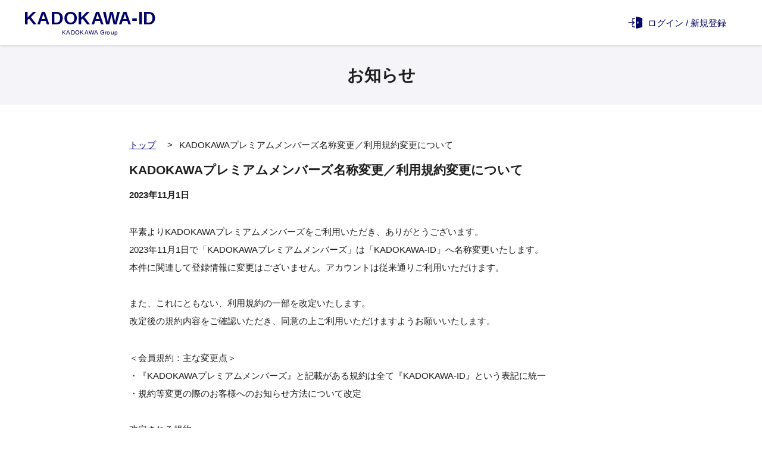

--- FILE ---
content_type: text/html; charset=utf-8
request_url: https://id.kadokawa.co.jp/kadokawa/article/article_001.html
body_size: 8230
content:
<!DOCTYPE html>
<html lang="ja">
  <head>
    <meta charset="UTF-8">
    <meta name="viewport" content="width=device-width,initial-scale=1.0">
    <meta name="description" content="">
    <title>システムメンテナンスのお知らせ | KADOKAWA-ID</title>
    <link href="/kadokawa/assets/css/common.css" rel="stylesheet">
    <script>
      window.dataLayer = window.dataLayer || [];
    </script>
    <!-- Google Tag Manager -->
    <script>(function(w,d,s,l,i){w[l]=w[l]||[];w[l].push({'gtm.start':
    new Date().getTime(),event:'gtm.js'});var f=d.getElementsByTagName(s)[0],
    j=d.createElement(s),dl=l!='dataLayer'?'&l='+l:'';j.async=true;j.src=
    'https://www.googletagmanager.com/gtm.js?id='+i+dl;f.parentNode.insertBefore(j,f);
    })(window,document,'script','dataLayer','GTM-PBM3K7G');
    </script>
    <!-- End Google Tag Manager -->
    <script src="https://code.jquery.com/jquery-3.4.1.min.js" integrity="sha384-vk5WoKIaW/vJyUAd9n/wmopsmNhiy+L2Z+SBxGYnUkunIxVxAv/UtMOhba/xskxh" crossorigin="anonymous"></script>
    <script src="/kadokawa/assets/js/common.js"> </script>
  </head>
  <body>
    <!-- Google Tag Manager (noscript) -->
    <noscript>
      <iframe src="https://www.googletagmanager.com/ns.html?id=GTM-PBM3K7G"
        height="0" width="0" style="display:none;visibility:hidden">
      </iframe>
    </noscript>
    <!-- End Google Tag Manager (noscript) -->
    <header class="main_menu_area">
      <section class="navbar">
        <a href="/kadokawa/index.html">
          <div class="logo">KADOKAWA-ID<span>KADOKAWA Group</span></div>
        </a>
        </div>
        <div class="cta">
          <ul>
            <li> <a class="login" href="https://id.kadokawa.co.jp/account" target="_blank">ログイン / 新規登録</a></li>
            <li class="sp">
              <input type="checkbox" name="menu" id="overlay-input">
              <label for="overlay-input" id="overlay-button"> <span class="bar1"></span><span class="bar2"></span><span class="bar3"></span></label>
              <div id="overlay">
                <header class="main_menu_area">
                  <section class="navbar">
                    <div class="logo">KADOKAWA-ID<span>KADOKAWA Group</span></div>
                  </section>
                </header>
                <div class="login_button_bk">
                  <div class="login_button_area"><a class="login" href="https://id.kadokawa.co.jp/account" target="_blank">ログイン / 新規登録</a></div>
                </div>
                <ul>
                  <li><a href="/kadokawa/index.html#top">トップページ</a>
                  </li>
                  <li><a href="/kadokawa/index.html#k-id">KADOKAWA-IDとは</a>
                  </li>
                  <li><a href="/kadokawa/index.html#service">連携サービス一覧</a>
                  </li>
                  <li><a href="/kadokawa/index.html#qa">よくある質問</a>
                  </li>
                </ul>
              </div>
            </li>
          </ul>
        </div>
      </section>
    </header>
    <article>
      <h1>お知らせ </h1>
      <section class="contents_area">
        <nav class="breadcrumb">
          <ol class="breadcrumb_list">
            <li class="breadcrumb_list_item"><a class="breadcrumb_list_item_link" href="/kadokawa/index.html">トップ</a></li>
            <li class="breadcrumb_list_item">KADOKAWAプレミアムメンバーズ名称変更／利用規約変更について</li>
          </ol>
        </nav>
        <div class="article_area">
          <h2>KADOKAWAプレミアムメンバーズ名称変更／利用規約変更について</h2>
          <div class="date">2023年11月1日</div>
          <div class="article_text_area">
            <p>平素よりKADOKAWAプレミアムメンバーズをご利用いただき、ありがとうございます。<br>
              2023年11月1日で「KADOKAWAプレミアムメンバーズ」は「KADOKAWA‐ID」へ名称変更いたします。<br>
              本件に関連して登録情報に変更はございません。アカウントは従来通りご利用いただけます。<br><br>
              また、これにともない、利用規約の一部を改定いたします。<br>
              改定後の規約内容をご確認いただき、同意の上ご利用いただけますようお願いいたします。
            </p>
            <p>＜会員規約：主な変更点＞<br>
              ・『KADOKAWAプレミアムメンバーズ』と記載がある規約は全て『KADOKAWA‐ID』という表記に統一<br>
              ・規約等変更の際のお客様へのお知らせ方法について改定<br><br>
              改定される規約<br>
              ・利用規約17条（本規約等の変更）<br>
              1.弊社は、会員の同意を得ることにより、本規約等を変更することができます。<br>
              2.次に掲げる場合には、会員は本規約等の変更に同意したものとみなします。<br>
              　　(1)本規約等の変更が、会員の一般の利益に適合するとき。<br>
              　　(2)本規約等の変更が、本規約等にかかる契約の目的に反せず、かつ、変更の必要性、変更後の内容の相当性及びその内容その他の変更に係る事情に照らして合理的なものであるとき。<br>
              3.弊社は、本規約等を変更するときは、変更の効力発生日を定め、当該効力発生の１４日前までに変更後の本規約等の内容を周知するものとします。<br>
              4.会員は、前項の周知後、別途、弊社が指定する期間内に弊社が指定する方法で弊社に対して通知することにより、本件サービスを解約できる。<br>
              ※改定の利用規約の内容に同意できない場合は、マイページにログインいただき退会手続きをお願いいたします。
            </p>
            <p>
              ▼マイページはこちら<br>
              <a href="https://id.kadokawa.co.jp/account">https://id.kadokawa.co.jp/account</a><br><br>
              ▼退会方法はこちらを参照ください<br>
              <a href="https://members-help.kadokawa.co.jp/hc/ja/articles/4427274137241-KADOKAWA%E3%83%97%E3%83%AC%E3%83%9F%E3%82%A2%E3%83%A0%E3%83%A1%E3%83%B3%E3%83%90%E3%83%BC%E3%82%BA%E3%82%92%E9%80%80%E4%BC%9A-%E3%82%A2%E3%82%AB%E3%82%A6%E3%83%B3%E3%83%88%E5%89%8A%E9%99%A4-%E3%81%97%E3%81%9F%E3%81%84-">https://members-help.kadokawa.co.jp/hc/ja/articles/4427274137241-KADOKAWA%E3%83%97%E3%83%AC%E3%83%9F%E3%82%A2%E3%83%A0%E3%83%A1%E3%83%B3%E3%83%90%E3%83%BC%E3%82%BA%E3%82%92%E9%80%80%E4%BC%9A-%E3%82%A2%E3%82%AB%E3%82%A6%E3%83%B3%E3%83%88%E5%89%8A%E9%99%A4-%E3%81%97%E3%81%9F%E3%81%84-</a><br><br><br>


              本件に関するご質問は、KADOKAWA-IDヘルプポータル内のFAQ・お問い合わせをご利用ください。<br>
              KADOKAWA-IDヘルプポータル<br><br>
              マイページはこちら：<a href="https://id.kadokawa.co.jp/account">https://id.kadokawa.co.jp/account</a><br><br>
              利用規約はこちら：<a href="/kadokawa/consent_ja.html">https://id.kadokawa.co.jp/kadokawa/consent_ja.html</a>
            </p>
          </div>
        </div>
      </section>
    </article>
    <div class="pagetop"><a href="#"> </a></div>
    <footer class="main_menu_area">
      <section class="footer_navbar">
        <div class="logo"></div>
        <div class="cta">
          <ul>
            <li> <a href="https://members-help.kadokawa.co.jp/" target="_blank">へルプ</a></li>
            <li> <a href="https://group.kadokawa.co.jp/company/outline.html" target="_blank">運営会社</a></li>
            <li> <a href="/kadokawa/consent_ja.html">利用規約</a>
            </li>
            <li> <a href="https://group.kadokawa.co.jp/privacy_policy/main.html" target="_blank">プライバシーポリシー</a></li>
            <li> <a href="/kadokawa/optout_ja.html">利用者情報の外部送信について</a>
            </li>
          </ul>
        </div>
      </section><small>©KADOKAWA CORPORATION 2023</small>
    </footer>
  </body>
</html>


--- FILE ---
content_type: text/css
request_url: https://id.kadokawa.co.jp/kadokawa/assets/css/common.css
body_size: 43880
content:
@charset "UTF-8";
/* reset css */
@import url("https://fonts.googleapis.com/css2?family=Lato:wght@900&family=Open+Sans:wght@700&display=swap");
html, body, div, span, applet, object, iframe,
h1, h2, h3, h4, h5, h6, p, blockquote, pre,
a, abbr, acronym, address, big, cite, code,
del, dfn, em, img, ins, kbd, q, s, samp,
small, strike, strong, sub, sup, tt, var,
b, u, i, center,
dl, dt, dd, ol, ul, li,
fieldset, form, label, legend,
table, caption, tbody, tfoot, thead, tr, th, td,
article, aside, canvas, details, embed,
figure, figcaption, footer, header, hgroup,
menu, nav, output, ruby, section, summary,
time, mark, audio, video {
  margin: 0;
  padding: 0;
  border: 0;
  font-size: 100%;
  font: inherit;
  vertical-align: baseline; }

/* HTML5 display-role reset for older browsers */
article, aside, details, figcaption, figure,
footer, header, hgroup, menu, nav, section {
  display: block; }

body {
  line-height: 1; }

ol, ul {
  list-style: none; }

blockquote, q {
  quotes: none; }

blockquote:before, blockquote:after,
q:before, q:after {
  content: '';
  content: none; }

table {
  border-collapse: collapse;
  border-spacing: 0; }

/* reset css */
body {
  margin: 0;
  padding: 0;
  font-family: "Helvetica Neue", Arial, "Hiragino Kaku Gothic ProN", "Hiragino Sans", Meiryo, sans-serif;
  background: #fff;
  font-size: 15px;
  position: relative;
  min-height: 100vh;
  box-sizing: border-box;
  color: #1e1e1e;
  word-wrap: break-word;
  overflow-wrap: break-word; }

a {
  color: #000066;
  text-decoration: none; }

a:visited {
  color: inherit; }

button {
  cursor: pointer; }

h1 {
  font-size: 28px;
  font-weight: bold;
  height: 100px;
  display: flex;
  align-items: center;
  justify-content: center;
  background: #F5F5F9;
  padding: 0 20px;
  line-height: 1.2; }

h2 {
  font-size: 38px;
  font-weight: bold; }
  h2.title_info {
    position: relative;
    display: inline-block;
    font-size: 17px;
    font-weight: 600;
    width: 100%;
    padding: 0;
    text-align: left;
    color: #000066;
    margin-bottom: 20px;
    text-indent: 20px; }
    h2.title_info span {
      display: inline-block;
      padding: 0 8px;
      background: #fff;
      text-indent: 0px; }
      h2.title_info span:before {
        content: '';
        position: absolute;
        top: 50%;
        display: inline-block;
        width: 100%;
        height: 1px;
        border-top: solid 1px #000066;
        left: 0;
        z-index: -1; }

/* パンくずリスト */
.breadcrumb {
  margin-bottom: 24px; }
  .breadcrumb .breadcrumb_list {
    display: flex; }
    .breadcrumb .breadcrumb_list a {
      text-decoration: underline; }
      .breadcrumb .breadcrumb_list a.breadcrumb_list_item[href]:hover {
        opacity: 0.5; }

.breadcrumb_list > * + * {
  margin-left: 0.5em; }

.breadcrumb_list > * + *::before {
  content: ">";
  margin-left: 0.75em;
  margin-right: 0.75em; }

/*** 共通 ***/
header.main_menu_area {
  height: 76px;
  padding-left: 40px;
  padding-right: 20px;
  background-color: #fff;
  box-shadow: rgba(0, 0, 0, 0.14) 0px 1px 4px;
  z-index: 100;
  position: -webkit-sticky;
  position: sticky;
  top: 0; }
  header.main_menu_area .navbar {
    display: flex;
    width: 100%;
    height: 100%;
    margin: 0 auto;
    box-sizing: border-box;
    justify-content: space-between;
    align-items: center;
    box-shadow: 0px 2px 2px rgba 0 0 0/10%; }
    header.main_menu_area .navbar .logo {
      display: flex;
      flex-direction: column;
      align-items: center;
      position: relative;
      top: 0;
      left: 0;
      line-height: 1em;
      letter-spacing: 0.01em;
      font-size: 30px;
      font-weight: bold;
      color: #000066; }
      header.main_menu_area .navbar .logo>span{
        margin-top: 3px;
        line-height: normal;
        font-size: 10px;
        font-weight: normal; }
    header.main_menu_area .navbar .cta {
      position: relative;
      top: 0;
      right: 0;
      color: #000066; }
      header.main_menu_area .navbar .cta ul {
        height: 100%;
        list-style: none;
        display: flex;
        align-items: center; }
        header.main_menu_area .navbar .cta ul li:first-child {
          margin-right: 40px; }
        header.main_menu_area .navbar .cta ul li.sp {
          display: none; }
      header.main_menu_area .navbar .cta a.login {
        line-height: 1em;
        color: #000066;
        padding-left: 36px; }
        header.main_menu_area .navbar .cta a.login::before {
          display: block;
          width: 28px;
          height: 20px;
          position: absolute;
          top: 50%;
          left: 0;
          transform: translateY(-50%);
          background: url(/kadokawa/assets/images/icon/login.svg) 0 0 no-repeat;
          content: ""; }
      header.main_menu_area .navbar .cta .language {
        display: inline-flex;
        align-items: center;
        position: relative;
        padding-left: 36px; }
        header.main_menu_area .navbar .cta .language::before {
          display: block;
          width: 28px;
          height: 20px;
          position: absolute;
          top: 50%;
          left: 0;
          transform: translateY(-50%);
          background: url(/kadokawa/assets/images/icon/language.svg) 0 0 no-repeat;
          content: ""; }
        header.main_menu_area .navbar .cta .language::after {
          position: absolute;
          right: 15px;
          width: 10px;
          height: 7px;
          background-color: #000066;
          clip-path: polygon(0 0, 100% 0, 50% 100%);
          content: '';
          pointer-events: none; }
        header.main_menu_area .navbar .cta .language select {
          appearance: none;
          min-width: 80px;
          height: 40px;
          border: none;
          cursor: pointer; }
          header.main_menu_area .navbar .cta .language select:focus {
            outline: none; }

footer.main_menu_area {
  width: 100%;
  background: url(/kadokawa/assets/images/pc_footer.jpg) no-repeat center 0px;
  text-align: center;
  color: #fff;
  position: relative;
  bottom: 0;
  line-height: 32px;
  background-size: cover; }
  footer.main_menu_area .footer_navbar {
    display: flex;
    height: 100%;
    margin: 0 auto;
    padding: 60px 80px;
    box-sizing: content-box;
    justify-content: start;
    align-items: center; }
    footer.main_menu_area .footer_navbar .logo {
      position: relative;
      top: 0;
      left: 0;
      min-width: 170px;
      height: 20px;
      background-image: url(/kadokawa/assets/images/kadokawa_logo.svg);
      background-repeat: no-repeat; }
    footer.main_menu_area .footer_navbar .cta {
      position: relative;
      top: 0;
      left: 0;
      margin-left: 60px; }
      footer.main_menu_area .footer_navbar .cta ul {
        height: 100%;
        list-style: none;
        display: flex;
        justify-content: flex-start;
        -webkit-flex-wrap: wrap;
        flex-wrap: wrap;
        color: #fff;
        margin: 0; }
        footer.main_menu_area .footer_navbar .cta ul li {
          margin-right: 28px; }
          footer.main_menu_area .footer_navbar .cta ul li a {
            color: #fff; }
  footer.main_menu_area small {
    font-size: 10px;
    margin-bottom: 12px; }

/*** TOP ***/
/* FVエリア */
.contents_header {
  position: relative;
  background: url(/kadokawa/assets/images/pc_kv_1600.jpg) no-repeat center 0px;
  background-color: #1d5ac4;
  /* height: 300px; */
  min-height: 300px;
  width: 100%; }
  .contents_header .header_block {
    width: 846px;
    height: 300px;
    margin-right: auto;
    margin-left: auto; }
  .contents_header .title_area {
    height: 100%; }
    .contents_header .title_area .title_cacth {
      text-indent: 100%;
      white-space: nowrap;
      overflow: hidden;
      background-size: cover;
      margin-bottom: 8px;
      background-image: url(/kadokawa/assets/images/pc_catch.svg);
      background-repeat: no-repeat;
      width: 536px;
      height: 164px;
      position: relative;
      top: 66px;
      /* display: none; */
      filter: blur(8px);
      animation: blur-ani 0.6s linear forwards; }
    .contents_header .title_area .login_button_area {
      display: none; }

@keyframes blur-ani {
  100% {
    filter: blur(0); } }

/*** 下層 ***/
section.contents_area {
  width: 846px;
  margin: 60px auto;
  font-size: 15px; }
  section.contents_area .article_area h2 {
    font-size: 21px;
    margin-bottom: 24px; }
  section.contents_area .article_area h3 {
    font-size: 15px;
    font-weight: bold;
    margin: 24px 0; }
  section.contents_area .article_area .date {
    font-weight: bold;
    margin-bottom: 40px; }
  section.contents_area .article_area .article_text_area {
    line-height: 2.0; }
    section.contents_area .article_area .article_text_area p {
      margin-bottom: 32px; }
  section.contents_area .article_area.kiyaku {
    line-height: 1.6; }
    section.contents_area .article_area.kiyaku ol {
      list-style: decimal;
      list-style-position: inside; }
      section.contents_area .article_area.kiyaku ol.list_style_none {
        list-style: none;
        padding-left: 2em; }
      section.contents_area .article_area.kiyaku ol li {
        padding-bottom: 4px;
        padding-top: 4px; }
    section.contents_area .article_area.kiyaku .date_text {
      margin-top: 20px; }

/*** index.html ***/
/* 共通.インフォメーション */
.explanation {
  margin: 40px auto 60px; }

/* 01.インフォメーション */
.info_area {
  width: 846px;
  margin: 100px auto; }
  .info_area ul li {
    min-height: 48px;
    border-bottom: 1px solid #eee;
    position: relative; }
    .info_area ul li a {
      display: block;
      line-height: 48px;
      color: #1e1e1e; }
      .info_area ul li a::after {
        display: block;
        width: 20px;
        height: 20px;
        position: absolute;
        top: 50%;
        right: 0px;
        transform: translateY(-50%);
        background: url(/kadokawa/assets/images/arrow_r.svg) 0 0 no-repeat;
        content: ""; }
      .info_area ul li a span.date {
        width: 120px;
        display: inline-block;
        padding-left: 28px;
        font-weight: bold;
        color: #757575; }
      .info_area ul li a span.text {
        padding-left: 28px; }

/* 02.K-IDとは */
.about_area {
  list-style: none;
  width: 100%;
  text-align: center;
  background: #F5F5F9 url(/kadokawa/assets/images/bkimage/pc_about.svg) no-repeat center center;
  padding: 100px 0;
  overflow: hidden; }
  .about_area .about_area_contents h2.sp {
    display: none; }
  .about_area .about_area_contents .contents_l {
    padding: 60px 0;
    background: #fff;
    width: 50%;
    display: flex;
    justify-content: flex-end; }
    .about_area .about_area_contents .contents_l .about_image {
      background-image: url(/kadokawa/assets/images/pc_about.svg);
      width: 413px;
      height: 444px;
      position: relative;
      right: 148px; }
  .about_area .about_area_contents .contents_r_position {
    width: 100%;
    position: relative;
    top: -508px; }
    .about_area .about_area_contents .contents_r_position .contents_r {
      text-align: left;
      position: absolute;
      left: 44%;
      width: 56%;
      background-image: linear-gradient(90deg, #f8f8fc, #fff); }
      .about_area .about_area_contents .contents_r_position .contents_r .contents_r_block {
        width: 516px;
        padding: 100px 0px 100px 100px; }
        .about_area .about_area_contents .contents_r_position .contents_r .contents_r_block h2 {
          padding-bottom: 20px;
          border-bottom: 1px solid #000; }
        .about_area .about_area_contents .contents_r_position .contents_r .contents_r_block .explanation {
          margin: 20px auto 0px;
          line-height: 44px;
          font-size: 17px; }
          .about_area .about_area_contents .contents_r_position .contents_r .contents_r_block .explanation span {
            display: block;
            font-size: 80%; }

/* 03.連携サービス一覧 */
.service_area {
  list-style: none;
  width: 100%;
  text-align: center;
  background-color: #fafafa;
  padding: 100px 0;
  overflow: hidden; }
  .service_area .service_area_contents {
    margin: 0 auto;
    position: relative;
    z-index: 1; }
    .service_area .service_area_contents .service_list {
      display: flex;
      flex-wrap: wrap;
      justify-content: start;
      max-width: 1076px;
      margin: 0 auto; }
      .service_area .service_area_contents .service_list .service_item {
        width: 518px;
        height: 124px;
        position: relative;
        background: #fff;
        margin: 10px;
        box-shadow: 4px 4px 2px rgba(157, 162, 182, 0.2); }
        .service_area .service_area_contents .service_list .service_item a {
          position: absolute;
          top: 0;
          left: 0;
          width: 100%;
          height: 100%;
          display: flex;
          flex-wrap: wrap;
          align-items: center; }
        .service_area .service_area_contents .service_list .service_item .service_logo {
          background-size: auto;
          background-repeat: no-repeat;
          width: 194px;
          height: 100%;
          margin: 0 12px;
          background-position: center center;
          background-size: contain; }
          .service_area .service_area_contents .service_list .service_item .service_logo.tv {
            background-image: url(/kadokawa/assets/images/logo/logo_television.svg);
            background-size: 92%; }
          .service_area .service_area_contents .service_list .service_item .service_logo.yomeruba {
            background-image: url(/kadokawa/assets/images/logo/logo_yomeruba.png);
            background-size: 80%; }
          .service_area .service_area_contents .service_list .service_item .service_logo.kadokawa_app {
            background-image: url(/kadokawa/assets/images/logo/logo_kadokawa_app.png);
            background-size: 90%; }
          .service_area .service_area_contents .service_list .service_item .service_logo.kadokawa_store {
            background-image: url(/kadokawa/assets/images/logo/logo_kadosuto.png);
            background-size: 90%; }
          .service_area .service_area_contents .service_list .service_item .service_logo.kadobun {
            background-image: url(/kadokawa/assets/images/logo/logo_kadobun.png);
            background-size: 100%; }
          .service_area .service_area_contents .service_list .service_item .service_logo.qrouton {
            background-image: url(/kadokawa/assets/images/logo/logo_qrouton.png);
            background-size: 100%; }
          .service_area .service_area_contents .service_list .service_item .service_logo.kujibikido {
            background-image: url(/kadokawa/assets/images/logo/logo_kujibikido.png);
            background-size: 85%; }
        .service_area .service_area_contents .service_list .service_item .service_text {
          background-position: center center;
          padding: 0 36px 0 24px;
          text-align: left;
          line-height: 1.6;
          width: calc(100% - 278px); }
        .service_area .service_area_contents .service_list .service_item::after {
          display: block;
          width: 20px;
          height: 20px;
          position: absolute;
          top: 50%;
          right: 16px;
          transform: translateY(-50%);
          background: url(/kadokawa/assets/images/arrow_r.svg) 0 0 no-repeat;
          content: ""; }
    .service_area .service_area_contents .service_notice {
      font-size: 16px;
      margin: 68px auto 0;
      width: 774px;
      height: 44px;
      line-height: 1em;
      display: flex;
      justify-content: center;
      align-items: center;
      background: -moz-linear-gradient(90deg, rgba(255, 255, 255, 0) 10%, white 30%, white 60%, rgba(255, 255, 255, 0) 90%);
      background: -webkit-linear-gradient(90deg, rgba(255, 255, 255, 0) 10%, white 30%, white 60%, rgba(255, 255, 255, 0) 90%);
      background: linear-gradient(90deg, rgba(255, 255, 255, 0) 10%, white 30%, white 60%, rgba(255, 255, 255, 0) 90%);
      box-shadow: 0px 0px 8px -8px black; }

.service_area_bkimage_area {
  width: 100%;
  position: relative;
  z-index: 0; }
  .service_area_bkimage_area .service_area_bkimage {
    position: absolute;
    left: 50%;
    width: 100%;
    background-image: url(/kadokawa/assets/images/bkimage/pc_service.png);
    background-repeat: no-repeat;
    height: 626px;
    top: -526px;
    z-index: 0; }

/* 04.QA */
.qa_area {
  list-style: none;
  width: 100%;
  text-align: center;
  background-color: #F5F5F9;
  padding: 100px 0;
  line-height: 1.3; }
  .qa_area .qa_area_contents {
    width: 846px;
    margin: 0 auto; }
    .qa_area .qa_area_contents li {
      margin-bottom: 8px;
      text-align: left; }
      .qa_area .qa_area_contents li .title {
        position: relative;
        /*+マークの位置基準とするためrelative指定*/
        cursor: pointer;
        font-size: 1rem;
        font-weight: normal;
        padding: 3% 28px 3%;
        transition: all .5s ease; }
        .qa_area .qa_area_contents li .title::after {
          display: block;
          width: 24px;
          height: 24px;
          position: absolute;
          top: 50%;
          right: 28px;
          transform: translateY(-50%);
          background: url(/kadokawa/assets/images/arrow_d.svg) 0 0 no-repeat;
          content: ""; }
        .qa_area .qa_area_contents li .title.close::after {
          background: url(/kadokawa/assets/images/arrow_u.svg) 0 0 no-repeat; }
    .qa_area .qa_area_contents div.qa_single {
      border: none;
      background: #fff;
      line-height: 1.6; }
      .qa_area .qa_area_contents div.qa_single .box {
        display: none;
        /*はじめは非表示*/
        padding: 16px 48px 36px; }
        .qa_area .qa_area_contents div.qa_single .box p {
          margin-bottom: 16px; }
        .qa_area .qa_area_contents div.qa_single .box ol {
          list-style: decimal;
          list-style-position: inside; }
        .qa_area .qa_area_contents div.qa_single .box .red {
          color: #CB4649; }
        .qa_area .qa_area_contents div.qa_single .box a {
          text-decoration: underline; }
    .qa_area .qa_area_contents .help_button_area {
      display: block;
      position: relative;
      width: 400px;
      margin: 60px auto; }
      .qa_area .qa_area_contents .help_button_area a.help {
        background: #fff;
        display: block;
        color: #000066;
        width: 100%;
        height: 64px;
        line-height: 64px;
        text-align: center; }
        .qa_area .qa_area_contents .help_button_area a.help::before {
          display: block;
          width: 24px;
          height: 24px;
          position: absolute;
          top: 50%;
          right: 20px;
          transform: translateY(-50%);
          background: url(/kadokawa/assets/images/icon/blank.svg) 0 0 no-repeat;
          content: ""; }

/* 10.floatingお知らせ */
.floating_area {
  background-color: #fff;
  bottom: 40px;
  border-radius: 8px;
  box-shadow: rgba(0, 0, 0, 0.2) 0px 1px 6px;
  padding: 24px;
  position: fixed;
  max-width: 484px;
  right: 40px;
  width: 100%;
  z-index: 100;
  opacity: 1;
  visibility: visible;
  transition: 0.3s; }
  .floating_area.delete {
    opacity: 0;
    visibility: hidden; }
  .floating_area h2 {
    font-size: 15px;
    font-weight: bold;
    margin-bottom: 20px; }
  .floating_area div.text {
    line-height: 24px; }
    .floating_area div.text span {
      font-weight: bold;
      background: -moz-linear-gradient(transparent 40%, #E6E6F0 40%);
      background: -webkit-linear-gradient(transparent 40%, #E6E6F0 40%);
      background: linear-gradient(transparent 40%, #E6E6F0 40%); }
  .floating_area button.close {
    background-color: #000066;
    border-radius: 50%;
    box-sizing: border-box;
    color: #fff;
    display: grid;
    top: -12px;
    right: -12px;
    place-content: center;
    position: absolute;
    height: 24px;
    width: 24px;
    border: none; }
    .floating_area button.close span.close_icon {
      display: block;
      position: relative;
      width: 16px;
      height: 16px; }
      .floating_area button.close span.close_icon::before, .floating_area button.close span.close_icon::after {
        content: "";
        position: absolute;
        top: 50%;
        left: 50%;
        width: 2px;
        height: 12px;
        background: #fff; }
      .floating_area button.close span.close_icon::before {
        transform: translate(-50%, -50%) rotate(45deg); }
      .floating_area button.close span.close_icon::after {
        transform: translate(-50%, -50%) rotate(-45deg); }

/* floatingのSP版※フローティングはしない SPのみ表示 */
.temporary_area {
  display: none; }

/*----------------------------
scroll_up ｜下から上へ出現
----------------------------*/
.scroll_up {
  transition: 0.8s ease-in-out;
  transform: translateY(30px);
  opacity: 0; }

.scroll_up.on {
  transform: translateY(0);
  opacity: 1.0; }

/*----------------------------
scroll_up ｜下から上へ出現
----------------------------*/
.scroll_down {
  transition: 0.8s ease-in-out;
  transform: translateY(-30px);
  opacity: 0; }

.scroll_down.on {
  transform: translateY(0);
  opacity: 1.0; }

/*----------------------------
scroll_left ｜左から出現
----------------------------*/
.scroll_left, .ready_scroll_left {
  -webkit-transition: 0.8s ease-in-out;
  -moz-transition: 0.8s ease-in-out;
  -o-transition: 0.8s ease-in-out;
  transition: 0.8s ease-in-out;
  transform: translateX(-2%);
  opacity: 0;
  filter: alpha(opacity=0);
  -moz-opacity: 0;
  overflow: hidden; }
  .scroll_left.on, .ready_scroll_left.on {
    opacity: 1.0;
    filter: alpha(opacity=100);
    -moz-opacity: 1.0;
    transform: translateX(0);
    overflow: visible; }

/*----------------------------
scroll_right ｜右から出現
----------------------------*/
.scroll_right, .ready_scroll_right {
  -webkit-transition: 0.8s ease-in-out;
  -moz-transition: 0.8s ease-in-out;
  -o-transition: 0.8s ease-in-out;
  transition: 0.8s ease-in-out;
  transform: translateX(2%);
  opacity: 0;
  filter: alpha(opacity=0);
  -moz-opacity: 0;
  overflow: hidden; }
  .scroll_right.on, .ready_scroll_right.on {
    opacity: 1.0;
    filter: alpha(opacity=100);
    -moz-opacity: 1.0;
    transform: translateX(0);
    overflow: visible; }

/*----------------------------
トップへ戻るボタン
----------------------------*/
.pagetop {
  width: 80px;
  height: 80px;
  position: fixed;
  right: 40px;
  bottom: 40px;
  background: #fff;
  display: none;
  border-radius: 50%;
  z-index: 2; }
  .pagetop a {
    position: relative;
    display: block;
    width: 80px;
    height: 80px;
    text-decoration: none; }
    .pagetop a::before {
      content: url(/kadokawa/assets/images/pc_page_top.svg);
      position: absolute;
      width: 80px;
      height: 80px;
      bottom: 0;
      right: 0;
      left: 0;
      margin: auto;
      text-align: center; }

/************************************
PCのみ
*************************************/
@media screen and (min-width: 1128px) {
  .pagetop {
    display: none !important; } }

/************************************
Tablet1
*************************************/
@media screen and (max-width: 1128px) {
  /* 02.K-IDとは */
  .about_area {
    width: 100%;
    background: #F5F5F9 url(/kadokawa/assets/images/bkimage/pc_about.svg) no-repeat center center;
    padding: 80px 0px; }
    .about_area .about_area_contents {
      width: 100%; }
      .about_area .about_area_contents h2.sp {
        display: inline-block;
        font-size: 38px; }
      .about_area .about_area_contents .contents_l {
        padding: 0;
        background: none;
        width: 100%;
        display: block; }
        .about_area .about_area_contents .contents_l .about_image {
          background: url(/kadokawa/assets/images/sp_about.svg) no-repeat center center;
          width: 100%;
          height: auto;
          padding-top: 0;
          height: 408px;
          right: 0; }
      .about_area .about_area_contents .contents_r_position {
        top: 0; }
        .about_area .about_area_contents .contents_r_position .contents_r {
          position: relative;
          left: 0;
          max-width: 518px;
          margin: 0 auto; }
          .about_area .about_area_contents .contents_r_position .contents_r .contents_r_block {
            position: relative;
            left: 0;
            width: auto;
            padding: 16px; }
            .about_area .about_area_contents .contents_r_position .contents_r .contents_r_block h2 {
              display: none; }
            .about_area .about_area_contents .contents_r_position .contents_r .contents_r_block .explanation {
              margin: 0;
              line-height: 1.6;
              font-size: 15px; }
  /* 03.連携サービス一覧 */
  .service_area .service_area_contents .service_list {
    display: inline-block; }
    .service_area .service_area_contents .service_list .service_item {
      margin-bottom: 20px; } }

/************************************
Tablet2
*************************************/
@media screen and (max-width: 928px) {
  /* 928pxまでの幅の場合に適応される */
  /* パンくずリスト */
  .breadcrumb {
    width: calc( 100% - 32px);
    margin: 0 auto 24px; }
  footer.main_menu_area .footer_navbar {
    display: block;
    padding: 60px 0; }
    footer.main_menu_area .footer_navbar .logo {
      display: inline-block; }
    footer.main_menu_area .footer_navbar .cta {
      margin-top: 48px;
      margin-left: 0px; }
      footer.main_menu_area .footer_navbar .cta ul {
        display: block; }
        footer.main_menu_area .footer_navbar .cta ul li {
          margin-right: 0;
          margin-bottom: 28px;
          line-height: 1; }
          footer.main_menu_area .footer_navbar .cta ul li:last-child {
            margin-bottom: 0; }
  .common_contents {
    margin: 0 28px; }
  /*** TOP ***/
  /* FVエリア */
  .contents_header {
    background: url(/kadokawa/assets/images/tab_kv.jpg) no-repeat center 0px;
    background-size: cover; }
    .contents_header .header_block {
      width: 100%;
      height: auto; }
    .contents_header .title_area {
      padding: 42% 28px 24px;
      height: 100%;
      background-image: linear-gradient(0deg, rgba(48, 83, 172, 0.8) 40%, rgba(48, 83, 172, 0) 70%);
      position: relative;
      top: 50%; }
      .contents_header .title_area .title_cacth {
        background-image: url(/kadokawa/assets/images/tab_catch.svg);
        background-repeat: no-repeat;
        background-position: center center;
        background-size: auto;
        width: 450px;
        height: 0;
        margin: 0 auto;
        top: 0px;
        padding-top: 36%; }
  /*** 下層 ***/
  section.contents_area {
    width: 100%; }
    section.contents_area .article_area {
      padding: 0 16px; }
  /* 01.インフォメーション */
  .info_area {
    width: 100%; }
  /* 02.K-IDとは */
  /* 03.連携サービス一覧 */
  .service_area .service_area_contents .service_notice {
    width: 100%; }
  /* 04.QA */
  .qa_area .qa_area_contents {
    width: 100%; }
    .qa_area .qa_area_contents .explanation {
      text-align: center; }
  /* floatingのTablet版 */
  .floating_area {
    left: 50%;
    transform: translate(-50%, -50%);
    bottom: 0; }
  /* floatingのSP版※フローティングはしない */
  .temporary_area {
    display: none; }
  /*----------------------------
    トップへ戻るボタン
    ----------------------------*/
  .pagetop {
    width: 48px;
    height: 48px;
    right: 20px;
    bottom: 20px; }
    .pagetop a {
      width: 48px;
      height: 48px; }
      .pagetop a::before {
        content: url(/kadokawa/assets/images/sp_page_top.svg);
        width: 48px;
        height: 48px; } }

/************************************
SP
*************************************/
@media screen and (max-width: 568px) {
  /* 568pxまでの幅の場合に適応される */
  article {
    /* margin: 0 16px; */ }
  h2.title_info {
    text-align: center;
    text-indent: 0; }
  /* パンくずリスト */
  .breadcrumb {
    width: calc( 100% - 32px);
    margin: 0 auto 24px; }
  header.main_menu_area {
    height: 60px;
    padding: 0 16px; }
    header.main_menu_area .navbar .logo {
      font-size: 25px; }
    header.main_menu_area .navbar .cta ul li:first-child {
      margin-right: 0px; }
    header.main_menu_area .navbar .cta ul li.sp {
      display: block; }
    header.main_menu_area .navbar .cta a.login {
      display: none; }
    header.main_menu_area .navbar .cta .language {
      display: none; }
      header.main_menu_area .navbar .cta .language.menu {
        display: block; }
  footer.main_menu_area {
    background: url(/kadokawa/assets/images/sp_footer.png) no-repeat;
    background-size: cover; }
    footer.main_menu_area .footer_navbar {
      display: block;
      padding: 60px 0; }
      footer.main_menu_area .footer_navbar .logo {
        display: inline-block; }
      footer.main_menu_area .footer_navbar .cta {
        margin-top: 48px;
        margin-left: 0px; }
        footer.main_menu_area .footer_navbar .cta ul {
          display: block; }
          footer.main_menu_area .footer_navbar .cta ul li {
            margin-right: 0;
            margin-bottom: 28px;
            line-height: 1; }
            footer.main_menu_area .footer_navbar .cta ul li:last-child {
              margin-bottom: 0; }
  article {
    /** 一時的 **/
    /* display: none; */ }
  .common_contents {
    margin: 0 16px; }
  /*** TOP ***/
  /* FVエリア */
  .contents_header {
    background: url(/kadokawa/assets/images/sp_kv.jpg) no-repeat center 0px;
    background-size: cover; }
    .contents_header .header_block {
      width: 100%;
      height: auto; }
    .contents_header .title_area {
      padding: 64% 28px 24px;
      height: 100%;
      background-image: linear-gradient(0deg, rgba(48, 83, 172, 0.8) 40%, rgba(48, 83, 172, 0) 70%);
      position: relative;
      top: 50%; }
      .contents_header .title_area .title_cacth {
        background-image: url(/kadokawa/assets/images/sp_catch.svg);
        background-repeat: no-repeat;
        background-position: center center;
        background-size: cover;
        width: 100%;
        height: 0;
        top: 0px;
        margin-bottom: 24px;
        padding-top: 52%; }
      .contents_header .title_area .login_button_area {
        display: block;
        position: relative; }
        .contents_header .title_area .login_button_area a.login {
          background: #fff;
          display: block;
          color: #000066;
          width: 100%;
          height: 44px;
          line-height: 44px;
          text-align: center; }
          .contents_header .title_area .login_button_area a.login::before {
            display: block;
            width: 28px;
            height: 20px;
            position: absolute;
            top: 50%;
            left: 6px;
            transform: translateY(-50%);
            background: url(/kadokawa/assets/images/icon/login.svg) 0 0 no-repeat;
            content: ""; }
  /*** 下層 ***/
  section.contents_area {
    width: 100%; }
    section.contents_area .article_area {
      padding: 0 16px; }
  /* 共通.インフォメーション */
  .explanation {
    margin: 24px auto 20px;
    text-align: left;
    line-height: 1.5; }
  /* 01.インフォメーション */
  .info_area {
    width: 100%;
    margin: 40px auto; }
    .info_area ul li a {
      line-height: 1.5;
      padding: 20px 16px; }
      .info_area ul li a span.date {
        width: 100%;
        display: block;
        padding-left: 0px;
        margin-bottom: 8px; }
      .info_area ul li a span.text {
        padding-left: 0px; }
  /* 02.K-IDとは */
  .about_area {
    width: 100%;
    background: #F5F5F9 url(/kadokawa/assets/images/bkimage/pc_about.svg) no-repeat center center;
    padding: 80px 0px; }
    .about_area .about_area_contents {
      width: 100%; }
      .about_area .about_area_contents h2.sp {
        display: inline-block;
        font-size: 24px; }
      .about_area .about_area_contents .contents_l {
        padding: 0;
        background: none;
        width: 100%;
        display: block; }
        .about_area .about_area_contents .contents_l .about_image {
          background: url(/kadokawa/assets/images/sp_about.svg) no-repeat center center;
          width: 100%;
          height: auto;
          padding-top: 0;
          height: 408px;
          right: 0; }
      .about_area .about_area_contents .contents_r_position {
        top: 0; }
        .about_area .about_area_contents .contents_r_position .contents_r {
          position: relative;
          left: 0;
          width: auto;
          margin: 0 auto; }
          .about_area .about_area_contents .contents_r_position .contents_r .contents_r_block {
            position: relative;
            left: 0;
            width: auto;
            padding: 16px; }
            .about_area .about_area_contents .contents_r_position .contents_r .contents_r_block h2 {
              display: none; }
            .about_area .about_area_contents .contents_r_position .contents_r .contents_r_block .explanation {
              margin: 0;
              line-height: 1.5;
              font-size: 13px; }
  /* 03.連携サービス一覧 */
  .service_area {
    width: 100%;
    padding: 80px 0px; }
    .service_area .service_area_contents h2 {
      display: inline-block;
      font-size: 24px; }
    .service_area .service_area_contents .explanation {
      text-align: center; }
    .service_area .service_area_contents .service_list {
      width: 100%; }
      .service_area .service_area_contents .service_list .service_item {
        width: 100%;
        height: 165px;
        margin: 0 0 20px; }
        .service_area .service_area_contents .service_list .service_item a {
          justify-content: center; }
        .service_area .service_area_contents .service_list .service_item .service_logo {
          width: 100%;
          height: 100px;
          border-bottom: 1px solid #E5E5E5; }
          .service_area .service_area_contents .service_list .service_item .service_logo.tv {
            background-size: 60%; }
          .service_area .service_area_contents .service_list .service_item .service_logo.yomeruba {
            background-size: 60%; }
          .service_area .service_area_contents .service_list .service_item .service_logo.kadokawa_app {
            background-size: 72%; }
          .service_area .service_area_contents .service_list .service_item .service_logo.kadokawa_store {
            background-size: 72%; }
          .service_area .service_area_contents .service_list .service_item .service_logo.kadobun {
            background-size: 72%; }
          .service_area .service_area_contents .service_list .service_item .service_logo.qrouton {
            background-size: 72%; }
          .service_area .service_area_contents .service_list .service_item .service_logo.kujibikido {
            background-size: 72%; }
        .service_area .service_area_contents .service_list .service_item .service_text {
          text-indent: 0;
          height: 64px;
          display: flex;
          justify-content: center;
          align-items: center;
          width: 100%; }
        .service_area .service_area_contents .service_list .service_item::after {
          top: auto;
          bottom: 12px; }
    .service_area .service_area_contents .service_notice {
      width: 100%;
      margin-top: 20px;
      background: -moz-linear-gradient(90deg, rgba(255, 255, 255, 0) 0%, white 20%, white 80%, rgba(255, 255, 255, 0) 100%);
      background: -webkit-linear-gradient(90deg, rgba(255, 255, 255, 0) 0%, white 20%, white 80%, rgba(255, 255, 255, 0) 100%);
      background: linear-gradient(90deg, rgba(255, 255, 255, 0) 0%, white 20%, white 80%, rgba(255, 255, 255, 0) 100%);
      box-shadow: 0px 0px 8px -8px black; }
  .service_area_bkimage_area .service_area_bkimage {
    background-image: url(/kadokawa/assets/images/bkimage/sp_service.png);
    top: -216px;
    height: 295px;
    left: 0;
    width: 100%; }
  /* 04.QA */
  .qa_area {
    padding: 80px 0px; }
    .qa_area .qa_area_contents {
      width: 100%; }
      .qa_area .qa_area_contents h2 {
        display: inline-block;
        font-size: 24px; }
      .qa_area .qa_area_contents li .title {
        padding: 16px 48px 16px 20px; }
        .qa_area .qa_area_contents li .title::after {
          right: 20px; }
      .qa_area .qa_area_contents div.qa_single .box {
        padding: 16px 20px 36px; }
      .qa_area .qa_area_contents .help_button_area {
        width: 100%;
        margin: 40px auto; }
        .qa_area .qa_area_contents .help_button_area a.help {
          height: 52px;
          line-height: 52px; }
  /* 10.floatingお知らせ */
  .floating_area {
    display: none; }
  /* floatingのSP版※フローティングはしない */
  .temporary_area {
    display: block;
    width: 100%; }
    .temporary_area .temporary_info {
      margin: 16px 0;
      padding: 20px;
      line-height: 20px;
      border: 1px solid #E5E5E5; }
      .temporary_area .temporary_info h2 {
        font-size: 15px;
        font-weight: bold;
        margin-bottom: 20px; }
      .temporary_area .temporary_info div.text {
        line-height: 24px; }
        .temporary_area .temporary_info div.text span {
          font-weight: bold;
          background: -moz-linear-gradient(transparent 40%, #E6E6F0 40%);
          background: -webkit-linear-gradient(transparent 40%, #E6E6F0 40%);
          background: linear-gradient(transparent 40%, #E6E6F0 40%); }
  /*----------------------------
    トップへ戻るボタン
    ----------------------------*/
  .pagetop {
    width: 48px;
    height: 48px;
    right: 20px;
    bottom: 20px; }
    .pagetop a {
      width: 48px;
      height: 48px; }
      .pagetop a::before {
        content: url(/kadokawa/assets/images/sp_page_top.svg);
        width: 48px;
        height: 48px; }
  /* SPメニュー */
  body {
    margin: 0;
    /*
        width: 100vw;
        height: 100vh;
        */
    animation: bugfix infinite 1s;
    -webkit-animation: bugfix infinite 1s; }
  @keyframes bugfix {
    from {
      padding: 0; }
    to {
      padding: 0; } }
  @-webkit-keyframes bugfix {
    from {
      padding: 0; }
    to {
      padding: 0; } }
  #overlay-button {
    position: absolute;
    right: 0;
    top: 0;
    z-index: 5;
    cursor: pointer;
    user-select: none; }
    #overlay-button span {
      height: 2px;
      width: 24px;
      border-radius: 2px;
      background-color: #000066;
      position: relative;
      display: block;
      transition: all .2s ease-in-out;
      /* 線の縦位置の調整 */ }
      #overlay-button span.bar1 {
        top: 8px; }
      #overlay-button span.bar2 {
        top: -2px; }
      #overlay-button span.bar3 {
        bottom: 12px; }
  input[type=checkbox]:checked ~ #overlay-button span.bar1 {
    transform: rotate(-45deg);
    top: 0px; }
  input[type=checkbox]:checked ~ #overlay-button span.bar2 {
    background: transparent; }
  input[type=checkbox]:checked ~ #overlay-button span.bar3 {
    transform: rotate(45deg);
    top: -4px; }
  input[type=checkbox] {
    display: none; }
  input[type=checkbox]:checked ~ #overlay {
    visibility: visible; }
  #overlay {
    height: 100vh;
    width: 100vw;
    background: #fff;
    z-index: 2;
    visibility: hidden;
    position: fixed;
    top: 0;
    left: 0; }
    #overlay .logo {
      position: relative;
      top: 0;
      left: 0;
      /* height: 24px; */
      line-height: 25px;
      font-size: 25px;
      font-weight: 700;
      color: #000066;
      display: flex;
      flex-direction: column;
      align-items: center; }
    #overlay .logo>span{
      margin-top: 3px;
      line-height: normal;
      font-size: 10px;
      font-weight: normal; }
    #overlay .login_button_bk {
      background: #F5F5F9;
      padding: 40px 28px; }
      #overlay .login_button_bk .login_button_area {
        display: flex;
        position: relative; }
        #overlay .login_button_bk .login_button_area a.login {
          background: #000066;
          display: block;
          color: #fff;
          width: 100%;
          height: 48px;
          line-height: 48px;
          text-align: center;
          padding-left: 0; }
          #overlay .login_button_bk .login_button_area a.login::before {
            display: block;
            width: 28px;
            height: 20px;
            position: absolute;
            top: 50%;
            left: 12px;
            transform: translateY(-50%);
            background: url(/kadokawa/assets/images/icon/login_white.svg) 0 0 no-repeat;
            content: ""; }
    #overlay ul {
      height: auto;
      display: flex;
      justify-content: flex-start;
      align-items: center;
      flex-direction: column;
      text-align: center;
      padding-left: 0;
      list-style-type: none; }
      #overlay ul li {
        min-height: 60px;
        position: relative;
        width: 100%; }
        #overlay ul li a {
          color: #000066;
          text-decoration: none;
          font-size: 15px;
          text-align: left;
          display: block;
          line-height: 60px;
          padding: 0 40px; }
          #overlay ul li a::after {
            display: block;
            width: 20px;
            height: 20px;
            position: absolute;
            top: 50%;
            right: 24px;
            transform: translateY(-50%);
            background: url(/kadokawa/assets/images/arrow_r.svg) 0 0 no-repeat;
            content: ""; }
    #overlay .language_menu_area {
      margin-top: 20px;
      padding: 0 40px; }
      #overlay .language_menu_area .language {
        padding: 0;
        text-align: center; }
        #overlay .language_menu_area .language.menu {
          margin-top: 12px;
          border-top: 1px solid #E5E5E5;
          border-bottom: 1px solid #E5E5E5; }
        #overlay .language_menu_area .language::before {
          background: none; }
        #overlay .language_menu_area .language::after {
          position: absolute;
          right: 15px;
          width: 10px;
          height: 7px;
          top: 17px;
          background-color: #000066;
          clip-path: polygon(0 0, 100% 0, 50% 100%);
          content: '';
          pointer-events: none; }
        #overlay .language_menu_area .language select {
          text-align: center;
          color: #000066;
          height: 48px;
          width: 100%; } }

@media screen and (max-width: 480px) {
  /* 480pxまでの幅の場合に適応される */ }

@media screen and (max-width: 320px) {
  /* 320pxまでの幅の場合に適応される */ }

/*  英語版：画像変更対応CSS */
body#en .title_cacth {
  background-image: url(/kadokawa/assets/images/pc_catch_en.svg); }

body#en .about_image {
  background: url(/kadokawa/assets/images/pc_about_en.svg) no-repeat center center; }

body#en .contents_r_position {
  top: -530px; }

@media screen and (max-width: 1128px) {
  body#en .contents_r_position {
    top: 0; }
  body#en .about_image {
    background: url(/kadokawa/assets/images/sp_about_en.svg) no-repeat center center; } }

@media screen and (max-width: 928px) {
  body#en .title_cacth {
    background-image: url(/kadokawa/assets/images/tab_catch_en.svg); } }

@media screen and (max-width: 568px) {
  body#en .title_cacth {
    background-image: url(/kadokawa/assets/images/sp_catch_en.svg); }
  body#en .about_image {
    background: url(/kadokawa/assets/images/sp_about_en.svg) no-repeat center center; } }


--- FILE ---
content_type: image/svg+xml
request_url: https://id.kadokawa.co.jp/kadokawa/assets/images/kadokawa_logo.svg
body_size: 3569
content:
<svg width="170" height="20" viewBox="0 0 170 20" fill="none" xmlns="http://www.w3.org/2000/svg">
<path d="M0 19.514H4.19737V10.4828V8.38537V0.481689H0V19.514Z" fill="white"/>
<path d="M85.5763 19.514H89.7759V10.4828V8.38537V0.481689H85.5763V19.514Z" fill="white"/>
<path d="M27.8721 0.481689L19.3016 19.4307L10.5441 9.32607L18.6482 0.481689H13.1576L5.18644 9.38908L13.5091 19.514H23.8955L25.4118 15.8547H33.7006L35.2687 19.514H40.0068L31.3462 0.481689H27.8743H27.8721ZM26.8807 12.3057L29.4852 6.02012L32.1776 12.3057H26.8785H26.8807Z" fill="white"/>
<path d="M113.453 0.481689L104.882 19.433L96.1226 9.32607L104.227 0.481689H98.7361L90.765 9.38908L99.0876 19.514H109.476L110.993 15.8547H119.281L120.849 19.514H125.585L116.925 0.481689H113.453ZM112.462 12.3057L115.066 6.02012L117.758 12.3057H112.459H112.462Z" fill="white"/>
<path d="M160.074 0.481689H156.603L147.994 19.514H152.624L154.14 15.8547H162.429L163.997 19.514H168.735L160.074 0.481689ZM155.614 12.3057L158.218 6.02012L160.91 12.3057H155.611H155.614Z" fill="white"/>
<path d="M56.2713 2.64665C55.2485 1.88599 54.0499 1.33462 52.6778 0.992546C51.3057 0.652723 49.857 0.481689 48.3317 0.481689H42.0345V19.514H48.8972C50.3144 19.514 51.6707 19.3092 52.9616 18.8974C54.2526 18.4855 55.3904 17.8801 56.3795 17.0812C57.364 16.2845 58.1503 15.2988 58.7339 14.1241C59.3152 12.9516 59.608 11.5946 59.608 10.053C59.608 8.3156 59.3084 6.83704 58.7068 5.61728C58.1075 4.39977 57.2942 3.40956 56.2713 2.64665ZM54.7235 12.5645C54.3743 13.3072 53.8921 13.908 53.2838 14.3671C52.6755 14.824 51.9523 15.1503 51.1187 15.3461C50.2851 15.5441 49.3816 15.6409 48.4151 15.6409H46.2341V4.35251H48.7102C49.5911 4.35251 50.427 4.46279 51.2268 4.68783C52.0244 4.91288 52.7206 5.2482 53.3131 5.69605C53.9057 6.14389 54.3765 6.71326 54.7258 7.40191C55.075 8.09056 55.2507 8.90298 55.2507 9.83468C55.2507 10.9104 55.075 11.8196 54.7258 12.5623L54.7235 12.5645Z" fill="white"/>
<path d="M79.8176 2.70057C78.9029 1.83189 77.8192 1.1635 76.562 0.697646C75.3071 0.231797 73.935 0 72.4457 0C70.9565 0 69.5844 0.231797 68.3295 0.697646C67.0723 1.1635 65.9863 1.83189 65.0716 2.70057C64.1569 3.56926 63.4449 4.62248 62.9312 5.858C62.4198 7.09351 62.163 8.4753 62.163 9.99887C62.163 11.5224 62.4198 12.902 62.9312 14.1398C63.4427 15.3753 64.1569 16.4285 65.0716 17.2972C65.9863 18.1659 67.0723 18.8343 68.3295 19.3001C69.5844 19.766 70.9565 20 72.4457 20C73.935 20 75.3093 19.766 76.562 19.3001C77.8192 18.8343 78.9029 18.1659 79.8176 17.2972C80.7323 16.4285 81.4465 15.3753 81.958 14.1398C82.4694 12.902 82.724 11.5224 82.724 9.99887C82.724 8.4753 82.4671 7.09576 81.958 5.858C81.4465 4.62248 80.7346 3.56926 79.8176 2.70057ZM77.9476 12.4564C77.6682 13.1991 77.2717 13.8472 76.7512 14.3918C76.2285 14.9387 75.6067 15.364 74.8812 15.6678C74.1558 15.9739 73.3447 16.1247 72.4457 16.1247C71.5468 16.1247 70.7379 15.9739 70.0102 15.6678C69.2825 15.364 68.6584 14.9387 68.138 14.3918C67.6175 13.8472 67.2187 13.1991 66.9416 12.4564C66.6622 11.7137 66.5225 10.8946 66.5225 9.99662C66.5225 9.09868 66.6622 8.30426 66.9416 7.55035C67.2187 6.79869 67.6175 6.15056 68.138 5.60369C68.6584 5.05682 69.2825 4.63148 70.0102 4.32767C70.7357 4.0216 71.549 3.87082 72.4457 3.87082C73.3424 3.87082 74.1558 4.0216 74.8812 4.32767C75.6067 4.63148 76.2285 5.05907 76.7512 5.60369C77.2717 6.15056 77.6682 6.80094 77.9476 7.55035C78.2247 8.30426 78.3644 9.11894 78.3644 9.99662C78.3644 10.8743 78.2247 11.7137 77.9476 12.4564Z" fill="white"/>
<path d="M145.633 0.481689L142.429 13.0078H142.375L138.793 0.481689H134.89L131.279 12.686H131.227L128.183 0.481689H123.609L129.26 19.514H132.867L136.695 6.34193H136.749L140.572 19.514H144.312L149.886 0.481689H145.633Z" fill="white"/>
</svg>


--- FILE ---
content_type: image/svg+xml
request_url: https://id.kadokawa.co.jp/kadokawa/assets/images/icon/login.svg
body_size: 1675
content:
<svg width="28" height="20" viewBox="0 0 28 20" fill="none" xmlns="http://www.w3.org/2000/svg">
<path d="M26.2432 2.18475L25.665 2.04145L25.1754 1.91943L17.6239 0.044247C17.5039 0.0148444 17.3838 0 17.2688 0C16.5902 0 16 0.474121 16 1.09566V1.91943V3.39414V16.606V18.0807V18.9045C16 19.526 16.5902 20 17.2688 20C17.3863 20 17.5039 19.9853 17.6239 19.9558L25.1754 18.0807L25.6651 17.9585L26.2433 17.8153C26.6914 17.7036 27 17.3519 27 16.9495V3.05071C27 2.64832 26.6914 2.29643 26.2432 2.18475Z" fill="#000066"/>
<mask id="mask0_207_8122" style="mask-type:alpha" maskUnits="userSpaceOnUse" x="10" y="2" width="10" height="16">
<mask id="path-2-inside-1_207_8122" fill="white">
<path d="M10 4C10 2.89543 10.8954 2 12 2H18C19.1046 2 20 2.89543 20 4V16C20 17.1046 19.1046 18 18 18H12C10.8954 18 10 17.1046 10 16V4Z"/>
</mask>
<path d="M8.5 4C8.5 2.067 10.067 0.5 12 0.5H16.5C18.433 0.5 20 2.067 20 4C20 3.72386 19.1046 3.5 18 3.5H12C11.7239 3.5 11.5 3.72386 11.5 4H8.5ZM20 16C20 17.933 18.433 19.5 16.5 19.5H12C10.067 19.5 8.5 17.933 8.5 16H11.5C11.5 16.2761 11.7239 16.5 12 16.5H18C19.1046 16.5 20 16.2761 20 16ZM12 19.5C10.067 19.5 8.5 17.933 8.5 16V4C8.5 2.067 10.067 0.5 12 0.5V3.5C11.7239 3.5 11.5 3.72386 11.5 4V16C11.5 16.2761 11.7239 16.5 12 16.5V19.5ZM20 2V18V2Z" fill="#1E1E1E" mask="url(#path-2-inside-1_207_8122)"/>
</mask>
<g mask="url(#mask0_207_8122)">
<rect x="10" width="5" height="19" fill="#000066"/>
</g>
<rect x="18.5" y="8.5" width="2" height="3" fill="white"/>
<rect x="3" y="5" width="11" height="10" fill="white"/>
<path d="M4 10L12 10" stroke="#000066" stroke-width="1.5" stroke-linecap="round"/>
<path d="M10 13L13 10" stroke="#000066" stroke-width="1.5" stroke-linecap="round"/>
<path d="M10 7L13 10" stroke="#000066" stroke-width="1.5" stroke-linecap="round"/>
</svg>


--- FILE ---
content_type: application/javascript; charset=utf-8
request_url: https://id.kadokawa.co.jp/kadokawa/assets/js/common.js
body_size: 4839
content:
// JavaScript Document//アコーディオンをクリックした時の動作
$(document).ready(function(){
    $('.title').on('click', function() {//タイトル要素をクリックしたら
        var findElm = $(this).next(".box");//直後のアコーディオンを行うエリアを取得し
        $(findElm).slideToggle();//アコーディオンの上下動作

        if($(this).hasClass('close')){//タイトル要素にクラス名closeがあれば
            $(this).removeClass('close');//クラス名を除去し
        }else{//それ以外は
            $(this).addClass('close');//クラス名closeを付与
        }
    });
});

//scroll_effect
//https://www.tipswork.net/css/853/
$(window).scroll(function () {
    var scrollAnimationElm = document.querySelectorAll('.scroll_left,.scroll_right,.scroll_up,.scroll_down');
        var scrollAnimationFunc = function () {
        for (var i = 0; i < scrollAnimationElm.length; i++) {
            var triggerMargin = 100;
            if (window.innerHeight > scrollAnimationElm[i].getBoundingClientRect().top + triggerMargin) {
                scrollAnimationElm[i].classList.add('on');
            }
        }
    }
    window.addEventListener('load', scrollAnimationFunc);
    window.addEventListener('scroll', scrollAnimationFunc);
   
});

//モーダルお知らせ 表示切り替え
//$(function() {
//    // 変数にクラスを入れる
//    var section = $('.floating_area');
//  
//    //スクロールして、スクロール量が100を超えたら表示
//    $(window).on('scroll', function(){
//    if($(this).scrollTop() > 240) {
//        section.addClass('delete');
//    }else{
//        section.removeClass('delete');
//    }
//    });
//});

$(function() {
    $("button.close").click(function() {
        $("div.floating_area").fadeOut(600);
    });
});

//ページ読み込み時effect
$(window).on("load", function() {
    //キャッチコピーのアニメーション
    $('.title_cacth').fadeIn(1000);
    
    //TOPページのスクロール位置が途中の場合は、表示アニメーションを表示する
    var value = $(this).scrollTop();
    if ( value != 0 ) {
        var scrollAnimationElm = document.querySelectorAll('.scroll_left,.scroll_right,.scroll_up,.scroll_down');
            var scrollAnimationFunc = function () {
            for (var i = 0; i < scrollAnimationElm.length; i++) {
                var triggerMargin = 100;
                    scrollAnimationElm[i].classList.add('on');
            }
        }
        window.addEventListener('load', scrollAnimationFunc);
        window.addEventListener('scroll', scrollAnimationFunc);            
    } 
});

//TOPに戻る
$(document).ready(function() {
    var pagetop = $('.pagetop');
    $(window).scroll(function () {
        if ($(this).scrollTop() > 600) {
            pagetop.fadeIn();
        } else {
            pagetop.fadeOut();
        }
    });
    pagetop.click(function () {
        $('body, html').animate({ scrollTop: 0 }, 600);
          return false;
    });
});

//SPmenu checkboxの解除
//ページ内リンクをクリックしたらメニューを閉じる
$(document).ready(function(){
    $("#overlay ul li a").on("click", function(){
        $("input[name='menu']").removeAttr("checked").prop("checked", false).change();
    });
});

//ページ読み込み時の動作
$(document).ready(function(){
    //768px[以上]の場合のみの処理
    if ($(window).width() > 768) {
        //PCではすでに表示される位置なので動きを外す
        $('.about_area_contents').removeClass('scroll_down');
        
    }
    //1128px[以上]の場合のみの処理
    if ($(window).width() > 1128) {
        //10.13 初回リリース時は「INFORMATION」がないため、ページ読み込み時に動かしたい箇所の挙動  
        $('.ready_scroll_left').addClass('on');
        $('.ready_scroll_right').addClass('on');
    }
    
    //768px[未満]の場合のみの処理
    if ($(window).width() < 768) {
        //$('.about_area_contents .contents_l').removeClass('scroll_left');
        //$('.about_area_contents .contents_r_position').removeClass('scroll_right');
        //$('.service_area .service_area_bkimage_area').removeClass('scroll_right');    
    }
    //1128px[未満]の場合のみの処理
    if ($(window).width() < 1128) {
        $('.about_area_contents .contents_l').removeClass('ready_scroll_left');
        $('.about_area_contents .contents_r').removeClass('ready_scroll_right');
        
    }
    
});

//言語切り替え時のリンク変更
$(document).ready(function(){
    $('select[name=select_language]').change(function() {
        if ($(this).val() != '') {
          window.location.href = $(this).val();
        }
    });
    $('select[name=select_language_sp]').change(function() {
        if ($(this).val() != '') {
          window.location.href = $(this).val();
        }
    });
});